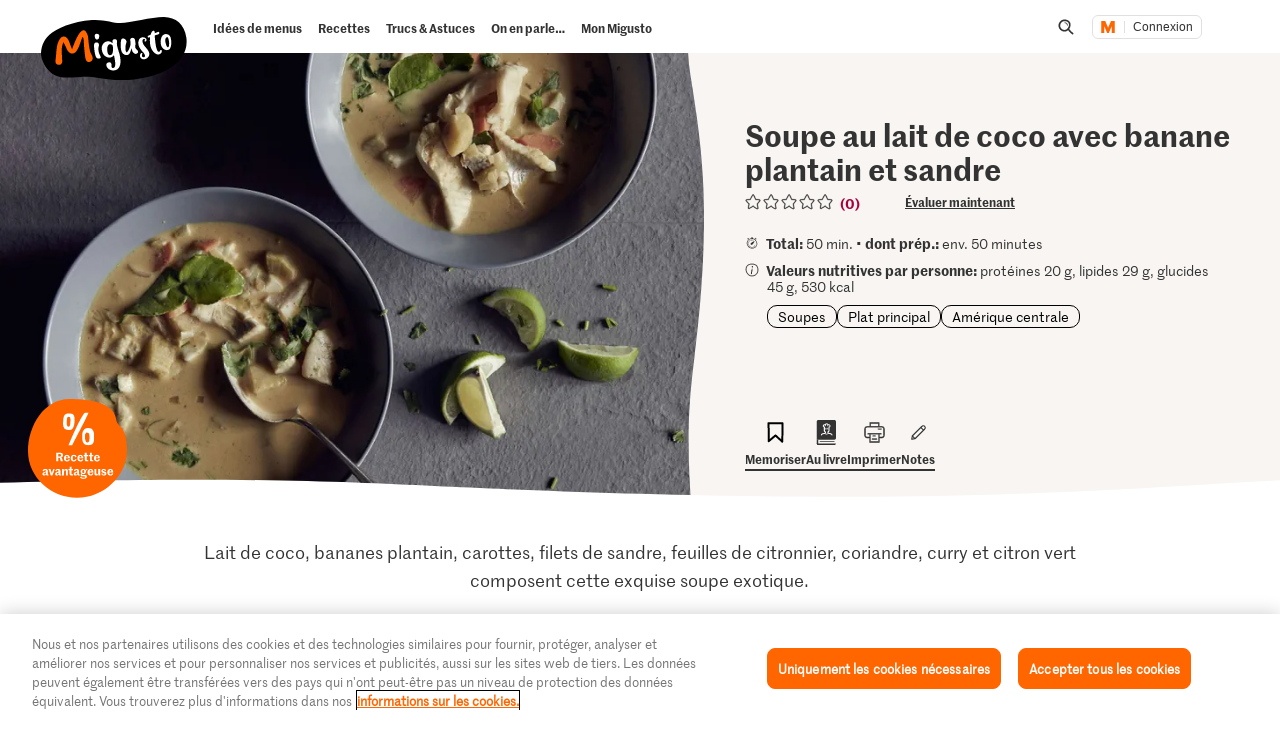

--- FILE ---
content_type: text/html; charset=utf-8
request_url: https://www.google.com/recaptcha/api2/aframe
body_size: 260
content:
<!DOCTYPE HTML><html><head><meta http-equiv="content-type" content="text/html; charset=UTF-8"></head><body><script nonce="IT5Kj0q8334bP2D6tCK9Uw">/** Anti-fraud and anti-abuse applications only. See google.com/recaptcha */ try{var clients={'sodar':'https://pagead2.googlesyndication.com/pagead/sodar?'};window.addEventListener("message",function(a){try{if(a.source===window.parent){var b=JSON.parse(a.data);var c=clients[b['id']];if(c){var d=document.createElement('img');d.src=c+b['params']+'&rc='+(localStorage.getItem("rc::a")?sessionStorage.getItem("rc::b"):"");window.document.body.appendChild(d);sessionStorage.setItem("rc::e",parseInt(sessionStorage.getItem("rc::e")||0)+1);localStorage.setItem("rc::h",'1768980853522');}}}catch(b){}});window.parent.postMessage("_grecaptcha_ready", "*");}catch(b){}</script></body></html>

--- FILE ---
content_type: image/svg+xml;charset=UTF-8
request_url: https://migusto.migros.ch/.resources/migusto/3.3582.0-facbaa65/webresources/assets/dynamic/stage-recipe-discount-badge-desktop-fr.svg
body_size: 2372
content:
<svg xmlns="http://www.w3.org/2000/svg" fill="none" viewBox="0 0 144 144"><g clip-path="url(#a)"><path fill="#F60" d="M71.5 143.8c37.9 0 72.3-31.2 72.3-68.8s-13.9-33.3-15.3-44.3C125.1 3.7 85.4 0 60.4 0 23.8 0 0 38.2 0 76.1s33.6 67.7 71.4 67.7"/><path fill="#fff" fill-rule="evenodd" d="M64.176 67.144 82.051 32.68 88.06 20h-5.236s-1.947.337-9.323 14.899-14.56 32.245-14.56 32.245zm-6.108-22.178q2.602.307 4.276-.219a5.37 5.37 0 0 0 2.727-1.912q1.055-1.386 1.596-3.589l.001-.005c.361-1.468.9-3.654 1.085-5.644.165-1.757.066-3.48-.016-4.906v-.001l-.031-.555c-.082-1.52-.367-2.966-.883-4.035s-1.295-1.818-2.322-2.422c-.659-.387-1.492-.398-2.463-.41-.541-.006-1.125-.014-1.746-.087q-2.549-.3-4.25.222a5.34 5.34 0 0 0-2.754 1.91q-1.053 1.386-1.596 3.588c-.244.994-.354 2.739-.457 4.38-.049.784-.097 1.544-.157 2.188-.147 1.576-.06 2.852.024 4.069q.035.48.06.956c.068 1.251.516 2.123.96 2.988q.144.279.282.56l.06.124c.457.949.486 1.008 1.489 1.59q1.566.91 4.115 1.21m-1.27-6.672q.275 1.874 1.94 2.004 1.668.13 2.171-1.68.503-1.813.737-5.56.21-3.372-.069-5.183-.277-1.81-1.945-1.942c-1.11-.087-2.24.42-2.573 1.587-.333 1.166-.417 1.98-.556 4.229-.029.457-.076.923-.123 1.388-.094.925-.187 1.844-.13 2.672.044.645.215 1.235.357 1.725.085.292.16.549.19.76m30.933 28.85q2.666 0 4.31-.668a5.34 5.34 0 0 0 2.58-2.161q.936-1.494 1.276-3.75c.148-.981.103-2.124.054-3.376a53 53 0 0 1-.053-2.091c0-.714.027-1.384.054-2.02.049-1.176.093-2.234-.055-3.225q-.34-2.288-1.275-3.814l-.104-.169c-.614-1.006-1.44-2.357-2.477-2.818-1.096-.488-3.407-.908-5.16-.76-1.753.15-2.316.272-3.431.76-1.115.487-1.985 1.473-2.609 2.49q-.131.214-.27.43c-.558.884-1.15 1.82-1.346 3.131-.227 1.526-.433 3.566-.433 5.6 0 2.076.206 4.357.433 5.861.227 1.505.993 2.755 1.616 3.75q.936 1.495 2.609 2.162 1.672.668 4.281.668m-3.835-5.748q.474 1.819 2.505 1.819 2.032 0 2.506-1.819t.474-5.515q0-3.328-.474-5.084-.474-1.757-2.505-1.757c-.399 0-.677-.082-.9-.148-.538-.16-.766-.227-1.606 1.155-1.136 1.87-1.135 2.689-1.133 4.694v.287c0 2.175.636 4.526 1.003 5.882q.074.271.13.487" clip-rule="evenodd"/><path fill="#fff" d="M43.879 83.67v-3.599h2.293c1.33 0 1.716.562 1.716 1.773 0 1.16-.386 1.826-1.716 1.826zm0 7.057v-5.214h1.54c.736 0 .998.211 1.208.948.193.65.42 1.598.613 2.423.192.772.368 1.352.595 1.843h3.256v-.316c-.49-.526-.665-.913-1.173-2.598-.332-1.053-1.085-2.475-1.75-2.703l-.018-.106c1.786-.368 2.731-1.474 2.731-3.195 0-2.071-1.103-3.651-4.639-3.651h-5.217v12.57zM56.672 82.863c1.033 0 1.418.702 1.488 2.23h-3.064c.105-1.546.578-2.23 1.576-2.23m4.149 5.073L59 87.234c-.28 1.14-.735 2.019-1.978 2.019-1.4 0-1.891-1.054-1.961-2.897h5.812c0-3.248-1.523-5.126-4.219-5.126-2.853 0-4.429 2.388-4.429 4.828 0 3.09 1.82 4.845 4.64 4.845 2.345 0 3.535-1.317 3.956-2.967M66.657 90.903c2.364 0 3.449-1.3 3.904-3.02l-1.926-.737c-.175 1.123-.612 2.106-1.768 2.106-1.33 0-1.89-1.07-1.89-3.194 0-2.107.612-3.195 1.82-3.195 1.156 0 1.61.825 1.803 1.966l1.926-.737c-.297-1.65-1.435-2.88-3.816-2.88-2.679 0-4.57 1.773-4.57 4.846 0 3.072 1.769 4.845 4.517 4.845M76.23 82.863c1.032 0 1.417.702 1.487 2.23h-3.063c.105-1.546.578-2.23 1.575-2.23m4.148 5.073-1.82-.702c-.28 1.14-.736 2.019-1.979 2.019-1.4 0-1.89-1.054-1.96-2.897h5.812c0-3.248-1.523-5.126-4.22-5.126-2.853 0-4.428 2.388-4.428 4.828 0 3.09 1.82 4.845 4.639 4.845 2.346 0 3.536-1.317 3.956-2.967M85.83 90.727h1.716V88.92h-.823c-.35 0-.63-.018-.858-.123-.403-.175-.473-.527-.473-1.246V83.16h2.031v-1.755h-2.03V78h-2.697v3.406h-1.488v1.755h1.47v4.652c0 1.72.316 2.317 1.261 2.668.403.176 1.033.246 1.89.246M93.164 90.727h1.716V88.92h-.823c-.35 0-.63-.018-.858-.123-.403-.175-.472-.527-.472-1.246V83.16h2.03v-1.755h-2.03V78H90.03v3.406h-1.487v1.755h1.47v4.652c0 1.72.315 2.317 1.26 2.668.403.176 1.033.246 1.891.246M100.386 82.863c1.033 0 1.418.702 1.488 2.23H98.81c.105-1.546.578-2.23 1.576-2.23m4.149 5.073-1.821-.702c-.28 1.14-.735 2.019-1.978 2.019-1.4 0-1.89-1.054-1.96-2.897h5.812c0-3.248-1.524-5.126-4.219-5.126-2.854 0-4.43 2.388-4.43 4.828 0 3.09 1.821 4.845 4.64 4.845 2.345 0 3.536-1.317 3.956-2.967M23.573 111.383c1.366 0 2.189-.667 2.661-1.738h.14c.106 1.194.893 1.738 2.154 1.738.455 0 1.155-.123 1.418-.263v-1.211c-.35 0-.648-.036-.84-.176-.246-.158-.368-.439-.368-.948v-4.143c0-1.984-1.278-2.931-3.659-2.931-1.908 0-3.519.86-3.799 3.072l2.066.263c.175-1.141.578-1.738 1.523-1.738.823 0 1.173.456 1.173 1.352v.667c-.648.246-1.576.579-2.469.93-1.19.474-2.573 1.036-2.573 2.756 0 1.422.963 2.37 2.573 2.37m1.05-1.545c-.7 0-1.05-.439-1.05-1.123 0-.843.508-1.176 1.086-1.44.648-.281 1.015-.439 1.383-.561v1.386c0 1.001-.473 1.738-1.418 1.738M33.217 111.243h2.294l3.396-9.357h-2.294l-1.908 6.056h-.07l-1.838-6.056h-2.871zM41.969 111.383c1.365 0 2.188-.667 2.66-1.738h.14c.106 1.194.894 1.738 2.154 1.738.455 0 1.155-.123 1.418-.263v-1.211c-.35 0-.648-.036-.84-.176-.245-.158-.368-.439-.368-.948v-4.143c0-1.984-1.278-2.931-3.659-2.931-1.908 0-3.518.86-3.799 3.072l2.066.263c.175-1.141.578-1.738 1.523-1.738.823 0 1.173.456 1.173 1.352v.667c-.648.246-1.575.579-2.468.93-1.19.474-2.574 1.036-2.574 2.756 0 1.422.963 2.37 2.574 2.37m1.05-1.545c-.7 0-1.05-.439-1.05-1.123 0-.843.507-1.176 1.085-1.44.648-.281 1.015-.439 1.383-.561v1.386c0 1.001-.473 1.738-1.418 1.738M49.609 111.208h2.695v-4.74c0-1.808.806-2.862 1.839-2.862.805 0 1.085.404 1.085 1.405v6.197h2.696v-6.829c0-1.492-.63-2.668-2.538-2.668-1.156 0-2.539.667-3.134 2.44h-.035l-.175-2.265h-2.433zM63.682 111.208h1.716v-1.809h-.823c-.35 0-.63-.017-.858-.122-.402-.176-.473-.527-.473-1.247v-4.388h2.031v-1.756h-2.03V98.48h-2.697v3.406H59.06v1.756h1.471v4.652c0 1.72.315 2.317 1.26 2.668.403.175 1.033.246 1.891.246M69.066 111.383c1.365 0 2.188-.667 2.66-1.738h.14c.106 1.194.894 1.738 2.154 1.738.455 0 1.156-.123 1.418-.263v-1.211c-.35 0-.648-.036-.84-.176-.245-.158-.368-.439-.368-.948v-4.143c0-1.984-1.278-2.931-3.659-2.931-1.908 0-3.518.86-3.799 3.072l2.066.263c.175-1.141.578-1.738 1.523-1.738.823 0 1.173.456 1.173 1.352v.667c-.648.246-1.575.579-2.468.93-1.19.474-2.574 1.036-2.574 2.756 0 1.422.963 2.37 2.574 2.37m1.05-1.545c-.7 0-1.05-.439-1.05-1.123 0-.843.507-1.176 1.085-1.44.648-.281 1.016-.439 1.383-.561v1.386c0 1.001-.473 1.738-1.418 1.738M80.417 107.784c-.875 0-1.453-.632-1.453-2.282 0-1.632.578-2.247 1.453-2.247.858 0 1.453.615 1.453 2.247 0 1.65-.595 2.282-1.453 2.282m.087 8.216c3.432 0 5.165-1.176 5.165-3.107 0-1.492-.858-2.44-2.854-2.44h-3.483c-.578 0-.893-.228-.893-.702 0-.352.21-.58.42-.703.473.176.998.281 1.558.281 2.486 0 3.921-1.545 3.921-3.879 0-1.335.298-1.861 1.103-1.861.28 0 .543.105.648.158l.105-1.773c-.228-.176-.473-.263-.91-.263-.525 0-1.453.333-1.453 1.843l-.105.017c-.613-1.123-1.68-1.86-3.309-1.86-2.38 0-3.921 1.527-3.921 3.791 0 1.352.542 2.423 1.488 3.072v.088c-.806.263-1.523.86-1.523 1.808 0 1.475 1.085 2.002 2.38 2.002h3.047c.98 0 1.33.28 1.33.93 0 .649-.508 1.281-2.714 1.281-1.768 0-2.485-.684-2.73-1.544l-2.101.245c.315 1.896 2.31 2.616 4.831 2.616M91.009 103.343c1.033 0 1.418.702 1.488 2.23h-3.064c.105-1.545.578-2.23 1.576-2.23m4.149 5.073-1.82-.702c-.28 1.141-.736 2.019-1.979 2.019-1.4 0-1.89-1.053-1.96-2.897h5.811c0-3.247-1.523-5.125-4.219-5.125-2.853 0-4.429 2.387-4.429 4.827 0 3.09 1.82 4.845 4.64 4.845 2.345 0 3.536-1.316 3.956-2.967M99.437 111.383c1.207 0 2.345-.649 2.906-2.335h.052l.245 2.16h2.363v-9.322h-2.695v4.582c0 1.931-.718 3.019-1.699 3.019-.805 0-1.155-.404-1.155-1.404v-6.197h-2.696v6.829c0 1.492.735 2.668 2.678 2.668M110.431 111.383c2.276 0 3.641-1.053 3.641-2.861 0-2.019-1.313-2.44-3.046-3.09-1.453-.544-1.925-.702-1.925-1.387 0-.579.437-.895 1.102-.895.806 0 1.383.386 1.523 1.633l1.856-.352c-.192-1.562-1.12-2.72-3.396-2.72-2.031 0-3.379 1.176-3.379 2.791 0 1.843 1.138 2.545 2.626 3.072 1.698.597 2.206.72 2.206 1.439 0 .615-.543.948-1.348.948-.963 0-1.786-.456-1.891-1.843l-1.768.527c.193 1.615 1.523 2.738 3.799 2.738M119.798 103.343c1.033 0 1.419.702 1.489 2.23h-3.064c.105-1.545.578-2.23 1.575-2.23m4.149 5.073-1.82-.702c-.28 1.141-.735 2.019-1.978 2.019-1.401 0-1.891-1.053-1.961-2.897H124c0-3.247-1.523-5.125-4.219-5.125-2.854 0-4.429 2.387-4.429 4.827 0 3.09 1.821 4.845 4.639 4.845 2.346 0 3.536-1.316 3.956-2.967"/></g><defs><clipPath id="a"><path fill="#fff" d="M0 0h144v144H0z"/></clipPath></defs></svg>

--- FILE ---
content_type: text/javascript
request_url: https://cdn.migros.ch/msrc/20251118072623/4316.js
body_size: 7506
content:
"use strict";(globalThis.webpackChunk_migros_msrc_cdn_build=globalThis.webpackChunk_migros_msrc_cdn_build||[]).push([[4316],{1674:(e,t,n)=>{n.d(t,{r:()=>o});var r=n(69407),i=n(14041),a=n(93914);const l={mgb:(e,t)=>i.createElement("svg",{xmlns:"http://www.w3.org/2000/svg",className:e,width:t||a.p,height:t||a.p,viewBox:"0 0 12 12"},i.createElement("path",{fill:"currentColor",fillRule:"nonzero",d:"M6.009 10L0 4.13 1.153 3l4.85 4.744L10.853 3 12 4.13z"})),fitnesspark:(e,t)=>i.createElement("svg",{xmlns:"http://www.w3.org/2000/svg",viewBox:"0 0 27.92 17.57",className:e,width:t||a.p,height:t||a.p},i.createElement("polygon",{fill:"currentColor",points:"14.71 15.29 2.9 2.68 7.01 2.69 14.71 10.9 22.41 2.68 26.52 2.68 14.71 15.29"}))},o=e=>i.createElement(a.z,(0,r.A)({},e,{variants:l}))},32081:(e,t,n)=>{n.d(t,{i:()=>c});var r=n(69498),i=n(88255),a=n(35819),l=n(1674),o=n(14041),s=n(13751);const c=({children:e,expandTeaser:t,collapsible:n=!1,onToggle:r})=>{const[i,a]=(0,o.useState)(!n);return o.createElement(o.Fragment,null,n&&o.createElement(o.Fragment,null,o.createElement(d,{onClick:()=>{const e=!i;a(e),r&&r(e)}},o.createElement(o.Fragment,null,o.createElement(u,null,t),o.createElement(m,{isOpened:i},o.createElement(l.r,{size:"20px"}))))),o.createElement(p,{"aria-expanded":i},o.createElement(s.Collapse,{isOpened:i},e)))},d=(0,a.I4)(r.N)`
  display: flex;
  justify-content: space-between;
  position: relative;
  margin-bottom: ${({theme:{spacings:e}})=>e.small};
  width: 100%;
  background: none;
  border: none;
`,m=a.I4.div.withConfig({shouldForwardProp:i.A})`
  border: 0;
  padding: 0;
  position: absolute;
  right: ${({theme:{spacings:e}})=>e.xsmall};
  top: 0;
  height: 20px;
  width: 20px;
  background: none;
  color: ${({theme:{colors:e}})=>e.brand.primary[100]};
  ${({isOpened:e})=>e?"transform: rotate(-180deg);":""}
  transition: all 0.2s linear;
`,u=a.I4.div`
  font-family: ${({theme:{fonts:e}})=>e.families.text};
  line-height: ${({theme:{lineHeight:e}})=>e.normal};
  font-weight: ${({theme:{fonts:e}})=>e.weights.semiBold};
  font-size: ${({theme:{fonts:e}})=>e.sizes.text.medium};
  margin: 0 0 ${({theme:{spacings:e}})=>e.small} 0;
`,p=a.I4.span`
  .ReactCollapse--collapse {
    transition: height 0.2s;
  }
`},44754:(e,t,n)=>{n.d(t,{u:()=>m});var r=n(25810),i=n(13747),a=n(14041),l=n(357),o=n(82500),s=n(92841);function c(e,t){var n=Object.keys(e);if(Object.getOwnPropertySymbols){var r=Object.getOwnPropertySymbols(e);t&&(r=r.filter(function(t){return Object.getOwnPropertyDescriptor(e,t).enumerable})),n.push.apply(n,r)}return n}function d(e){for(var t=1;t<arguments.length;t++){var n=null!=arguments[t]?arguments[t]:{};t%2?c(Object(n),!0).forEach(function(t){(0,r.A)(e,t,n[t])}):Object.getOwnPropertyDescriptors?Object.defineProperties(e,Object.getOwnPropertyDescriptors(n)):c(Object(n)).forEach(function(t){Object.defineProperty(e,t,Object.getOwnPropertyDescriptor(n,t))})}return e}const m=e=>{const[t]=(0,i.n_)(u,{client:e}),[n]=(0,i.n_)(p,{client:e}),r=(0,s.u)(e),[l]=(0,o.s)();return(0,a.useCallback)(async({action:i,data:a,images:o,id:s})=>{var c;const{ids:m,error:u}=await r(o);if(Object.keys(a).forEach(e=>{a[e]=d(d({},a[e]),{},{mediaIds:m})}),u)throw Error(l.t("compositions.question-form.general-error"));let p,g;if("create"===i){var h;const{data:n,error:r}=await t({variables:d({},a),client:e});p=null==n?void 0:n.createReaction,g=null==r||null===(h=r.graphQLErrors)||void 0===h?void 0:h[0]}if("update"===i){var E;const{data:t,error:r}=await n({variables:d(d({},a),{},{id:s}),client:e});p=null==t?void 0:t.updateReaction,g=null==r||null===(E=r.graphQLErrors)||void 0===E?void 0:E[0]}if(null===(c=p)||void 0===c||!c.id||!p.type||g)throw Error(l.t("compositions.question-form.general-error"));return p},[l,e])},u=l.J`
  mutation CreateReaction(
    $question: CreateQuestionInput
    $discussion: CreateDiscussionInput
    $answer: CreateAnswerInput
    $comment: CreateCommentInput
    $review: CreateReviewInput
  ) {
    createReaction(
      data: { Question: $question, Discussion: $discussion, Answer: $answer, Comment: $comment, Review: $review }
    ) {
      id
      type
      parentReactionId
    }
  }
`,p=l.J`
  mutation UpdateReaction(
    $question: UpdateQuestionInput
    $discussion: UpdateDiscussionInput
    $answer: UpdateAnswerInput
    $comment: UpdateCommentInput
    $review: UpdateReviewInput
    $id: ID!
  ) {
    updateReaction(
      where: { id: $id }
      data: { Question: $question, Discussion: $discussion, Answer: $answer, Comment: $comment, Review: $review }
    ) {
      id
      type
      parentReactionId
    }
  }
`},45719:(e,t,n)=>{n.d(t,{B:()=>_e,u:()=>ve});var r=n(83378),i=n(48958),a=n(82237),l=n(35819),o=n(14041),s=n(90789),c=n.n(s),d=n(69498),m=n(58382),u=n(32390),p=n(33461),g=n(1887),h=n(37398),E=n(88255),f=n(82412),y=n(5750),T=n.n(y),w=n(51286),$=n(91196),v=n(68110),_=n(55346),R=n(69955),b=n(37205),A=n(83910),I=n(35762),N=n(90542),C=n(87570),M=n(94262),x=n(90916),k=n(29365),O=n(36365),F=n(47903),G=n(43135),S=n(40059),U=n(35584),L=n(40258),P=n(50020),D=n(98144),B=n(42490),j=n(82500),K=n(56898),W=n(96705),z=n(60790),H=n(12904),J=n(85286),V=n(22058),q=n(86039),Q=n(92759);const Z=({reaction:e,anchorLinkBase:t,showTargetMentions:n=!1})=>{const{created:r,updated:i,id:a,content:l,targetMentions:s,userMentions:c,translatedContent:d,likes:m,type:E,user:f,language:y,images:$,url:b}=e,[A,N]=(0,o.useState)(!1),{decorationTopSpacing:C}=(0,D.Z)(),F=(0,o.useRef)(null),G=(0,B.OO)(),[U]=(0,j.s)(),W=(0,K.y)(),V=(0,L.xA)(W),q=V&&(0,L.EV)(W,f),{loginPrompt:Q}=(0,o.useContext)(R.o),[Z,Y]=(0,o.useState)(!1),[X,ee]=(0,o.useState)(!1),de=V||Q;return A?o.createElement("div",{id:`${t}-${a}`},o.createElement(w.v,{existingReaction:e,cancelEditing:()=>N(!1),existingImages:$,withImageUpload:!0})):o.createElement(o.Fragment,null,o.createElement(te,{id:`${t}-${a}`,scrollToHighlight:a===(0,S.k6)(t)},o.createElement(J.n,{$sizes:"tabletAndUp"},o.createElement(oe,{width:"14",height:"16",viewBox:"0 0 14 16",fill:"none",xmlns:"http://www.w3.org/2000/svg"},o.createElement("path",{d:"M2.82843 0H14V16L1.41421 3.41421C0.154284 2.15428 1.04662 0 2.82843 0Z",fill:"currentColor"}))),o.createElement(re,null,o.createElement(ne,{decorationTopSpacing:C},o.createElement(I.e,{user:f})),o.createElement(k.B,{user:f,created:r,updated:i})),o.createElement(ie,null,o.createElement(O.A,{reaction:{language:y,content:l,translatedContent:d,targetMentions:n&&s,userMentions:c,images:e.images}}),o.createElement(M.M,{hide:!0},o.createElement(ae,null,o.createElement(ce,{likes:m,parentId:a,parentType:E}),q&&o.createElement(o.Fragment,null,o.createElement(le,null),o.createElement(se,{icon:o.createElement(u.x,null),onClick:()=>N(!0),highlight:!0,textEllipsis:!0},U.t("components.child-content-reaction.edit"))),o.createElement(le,{grow:!0}),o.createElement(x.lL,{showMoreActions:Z,changeVisibility:Y},b&&o.createElement(T(),{text:b},o.createElement(x.An,{disabled:!de,name:"copy-link-button",isMore:!0,role:"button",title:U.t("components.child-content-reaction.copy-link"),onClick:()=>Y(!1),"aria-label":U.t("components.child-content-reaction.copy-link")},o.createElement(p.b,null),o.createElement(z.xF,null,U.t("components.child-content-reaction.copy-link")))),q?o.createElement(x.An,{disabled:!de,isMore:!0,role:"button",onClick:()=>{Y(!1),ee(!0)}},o.createElement(g.x,null),o.createElement(z.xF,null,U.t("components.child-content-reaction.delete"))):o.createElement(x.An,{disabled:!de,isMore:!0,role:"button",onClick:()=>{var e,t;if(!V&&Q)return Q();G({type:H.o.FLAG,parentId:a}),!(0,P.J)(F.current)&&(null===(e=F.current)||void 0===e||e.scrollIntoView({block:"end",inline:"nearest",behavior:"smooth"})),null===(t=F.current)||void 0===t||t.focus()}},o.createElement(h.l,null),o.createElement(z.xF,null," ",U.t("components.child-content-reaction.flag"))))),o.createElement(v.w,{id:a,showDeleteModal:X,closeModal:()=>ee(!1)})))),o.createElement(_.y,{parentId:a,ref:F}))},Y=l.AH`
  border-top: none;
`,X=l.AH`
  border-top: 1px solid ${({theme:{colors:e}})=>e.tints.gray[40]};
  &:first-child {
    margin-top: ${({theme:{spacings:e}})=>e.small};
  }
`,ee=l.AH`
  position: relative;
  width: auto;
  background-color: ${({theme:{colors:e}})=>e.tints.gray[10]};
  border-radius: ${({theme:{borderRadiuses:e}})=>e.medium};
  padding: ${({theme:{spacings:e}})=>e.small};
  margin: ${({theme:{spacings:e}})=>e.small} 0;
  &:last-child {
    margin-top: ${({theme:{spacings:e}})=>e.small};
    margin-bottom: 0;
  }
`,te=l.I4.article.withConfig({shouldForwardProp:E.A})`
  width: 100%;
  padding: ${({theme:{spacings:e}})=>`${e.medium} 0`};

  ${({theme:{themeId:e}})=>(0,q.N)(e)?Y:(0,G.p)(e)?ee:X}
  ${({theme:{colors:e,themeId:t},scrollToHighlight:n})=>n?(0,V.L)((0,G.p)(t)?e.tints.gray[10]:e.tints.white[100]):""}
`,ne=l.I4.div.withConfig({shouldForwardProp:E.A})`
  margin-top: ${({decorationTopSpacing:e})=>e};
  width: 48px;
  height: 48px;
  margin-right: ${({theme:{spacings:e}})=>e.medium};
  flex-shrink: 0;

  ${f.$_.mobile`
    width: 24px;
    height: 24px;
    margin-right: ${({theme:{spacings:e}})=>e.small};
  `}
`,re=l.I4.div`
  display: flex;
  align-items: center;
`,ie=l.I4.div`
  flex-grow: 1;
  display: flex;
  flex-direction: column;
`,ae=l.I4.div`
  display: flex;
  margin-top: ${({theme:{spacings:e}})=>e.medium};
`,le=l.I4.div.withConfig({shouldForwardProp:E.A})`
  margin-left: ${({theme:{spacings:e}})=>e.small};
  ${({grow:e})=>e?"flex-grow: 1":""}
`,oe=l.I4.svg`
  display: ${({theme:{themeId:e}})=>(0,G.p)(e)?"block":"none"};
  color: ${({theme:{colors:e}})=>e.tints.gray[10]};
  position: absolute;
  width: 16px;
  height: 16px;
  top: 15px;
  left: -15px;
`,se=(0,l.I4)(A.r)`
  ${({theme:{colors:e,themeId:t},highlight:n})=>(0,G.p)(t)&&!n?l.AH`
          background: ${e.tints.white[100]};
        `:""}
`,ce=(0,l.I4)(Q.c)`
  ${({theme:{colors:e,themeId:t}})=>(0,G.p)(t)?l.AH`
          background: ${e.tints.white[100]};
        `:""}
`,de=({reaction:e,anchorLinkBase:t,showTargetMentions:n=!1})=>{var r;const{id:i,updated:a,created:l,content:s,translatedContent:c,children:E,targetMentions:f,userMentions:y,likes:C,url:G,user:J,language:V,images:q,type:Y}=e,{target:X,reactionKeys:ee,childReactionKeys:te}=(0,o.useContext)(b.i),[ne,re]=(0,o.useState)(!1),ie=(0,o.useRef)(null),ae=(0,o.useRef)(null),[le,oe]=(0,o.useState)(E.length>0?{parentId:i,type:te.type}:null),{decorationTopSpacing:se}=(0,D.Z)(),[ce]=(0,j.s)(),de=(0,K.y)(),me=(0,L.xA)(de),{loginPrompt:ge}=(0,o.useContext)(R.o),he=me||!!ge,Ee=me&&(0,L.EV)(de,J),[we,$e]=(0,o.useState)(!1),[ve,_e]=(0,o.useState)(!1),Re=(0,W.n)(()=>{var e;(0,U.u4)({event:`migipedia_${ee.lowerCase}`,action:`${ee.lowerCase}_view`,target_identifier:X.identifier,target_name:null!==(e=X.name)&&void 0!==e?e:"",target_type:X.type,user_logged_in:!(null==de||!de.identifier)})});return(0,o.useEffect)(()=>{var e,t,n,r;E.length>0||((null==le?void 0:le.type)===te.type&&(!(0,P.J)(ie.current)&&(null===(e=ie.current)||void 0===e||e.scrollIntoView({block:"end",inline:"nearest",behavior:"smooth"})),null===(t=ie.current)||void 0===t||t.focus()),(null==le?void 0:le.type)===H.o.FLAG&&(!(0,P.J)(ae.current)&&(null===(n=ae.current)||void 0===n||n.scrollIntoView({block:"end",inline:"nearest",behavior:"smooth"})),null===(r=ae.current)||void 0===r||r.focus()))},[ie.current,ae.current,le]),o.createElement(B.cl.Provider,{value:{form:le,setForm:oe}},o.createElement(N.x,{ref:Re,"data-type":ee.lowerCase,id:`${t}-${i}`,scrollToHighlight:i===(0,S.k6)(t)},ne?o.createElement($.J,{cancelEditing:()=>re(!1),existingReaction:e}):o.createElement(o.Fragment,null,o.createElement(ue,{decorationTopSpacing:se},o.createElement(pe,null,o.createElement(I.e,{user:J})),o.createElement(k.B,{user:J,created:l,updated:a})),o.createElement(O.A,{title:!0,reaction:{type:Y,content:s,translatedContent:c,language:V,targetMentions:n&&f,userMentions:y,images:q}}),X.identifier!==e.target.identifier&&o.createElement(z.Se,null,ce.t(`components.${ee.lowerCase}.product-variant`)," ",o.createElement(d.N,{href:G||""},null===(r=(0,F.V)(e.target,"Product").attributes)||void 0===r?void 0:r.map(({value:e})=>e).join(", "))),o.createElement(M.M,{hide:!0},o.createElement(fe,null,o.createElement(Q.c,{likes:C,parentId:i,parentType:ee.type}),o.createElement(ye,null),o.createElement(A.r,{icon:o.createElement(m.Q,null),disabled:!he,onClick:()=>{var e,t;if(!me&&ge)return ge();oe({parentId:i,type:te.type}),!(0,P.J)(ie.current)&&(null===(e=ie.current)||void 0===e||e.scrollIntoView({block:"end",inline:"nearest",behavior:"smooth"})),null===(t=ie.current)||void 0===t||t.focus()},textEllipsis:!0},ce.t(`components.${ee.lowerCase}.add-${te.lowerCase}`)),Ee&&o.createElement(o.Fragment,null,o.createElement(ye,null),o.createElement(A.r,{icon:o.createElement(u.x,null),onClick:()=>re(!0),highlight:!0,textEllipsis:!0},ce.t(`components.${ee.lowerCase}.edit`))),o.createElement(ye,{grow:!0}),o.createElement(x.lL,{showMoreActions:we,changeVisibility:$e},G&&o.createElement(T(),{text:G},o.createElement(x.An,{disabled:!he,name:"copy-link-button",isMore:!0,role:"button",title:ce.t("components.reaction.copy-link"),onClick:()=>$e(!1),"aria-label":ce.t("components.reaction.copy-link")},o.createElement(p.b,null),o.createElement(z.xF,null,ce.t("components.reaction.copy-link")))),Ee?o.createElement(x.An,{disabled:!he,isMore:!0,role:"button",onClick:()=>{$e(!1),_e(!0)}},o.createElement(g.x,null),o.createElement(z.xF,null,ce.t("components.reaction.delete"))):o.createElement(x.An,{disabled:!he,isMore:!0,role:"button",onClick:()=>{var e,t;if(!me&&ge)return ge();$e(!1),oe({parentId:i,type:H.o.FLAG}),!(0,P.J)(ae.current)&&(null===(e=ae.current)||void 0===e||e.scrollIntoView({block:"end",inline:"nearest",behavior:"smooth"})),null===(t=ae.current)||void 0===t||t.focus()}},o.createElement(h.l,null),o.createElement(z.xF,null,ce.t(`components.${ee.lowerCase}.flag`))))),o.createElement(v.w,{id:i,showDeleteModal:ve,closeModal:()=>_e(!1)}))),o.createElement(Te,{hasChild:E.length>0||(null==le?void 0:le.type)===H.o.FLAG||(null==le?void 0:le.type)===te.type},o.createElement(_.y,{parentId:i,ref:ae}),(0,F.V)(E,"Comment").map(e=>o.createElement(Z,{key:e.id,reaction:e,anchorLinkBase:t,showTargetMentions:n})),(null==le?void 0:le.type)===te.type&&o.createElement(w.v,{ref:ie,parentId:i,cancelEditing:()=>oe(null),withImageUpload:!0}))))},me=()=>o.createElement(N.x,null,o.createElement(ue,null,o.createElement(pe,null,o.createElement(C._,{type:"circle",height:"100%"})),o.createElement(ge,null,o.createElement(C._,{height:"1.5rem"}))),o.createElement(C._,{height:"2rem"}),o.createElement(C._,{lines:4}),o.createElement(fe,null,o.createElement(C._,{type:"action-button"}),o.createElement(ye,null),o.createElement(C._,{type:"action-button"}))),ue=l.I4.div.withConfig({shouldForwardProp:E.A})`
  margin-top: ${({decorationTopSpacing:e})=>e};
  margin-bottom: ${({theme:{spacings:e}})=>e.small};
  display: flex;
  align-items: center;
`,pe=l.I4.div`
  width: 48px;
  height: 48px;
  flex-shrink: 0;
  margin-right: ${({theme:{spacings:e}})=>e.medium};
`,ge=l.I4.div`
  display: flex;
  flex-grow: 1;
  max-width: 180px;
`,he=l.AH`
  margin-left: ${({theme:{spacings:e}})=>e.small};
  ${f.$_.mobile`
    margin-left: 0;
  `}
`,Ee=l.AH`
  margin-left: 32px;
`,fe=l.I4.div`
  margin-top: ${({theme:{spacings:e}})=>e.medium};
  display: flex;
`,ye=l.I4.div.withConfig({shouldForwardProp:E.A})`
  margin-left: ${({theme:{spacings:e}})=>e.small};
  ${({grow:e})=>e?"flex-grow: 1":""}
`,Te=l.I4.div.withConfig({shouldForwardProp:E.A})`
  margin-top: ${({theme:{spacings:e,themeId:t},hasChild:n})=>(0,G.p)(t)&&n?e.large:"0"};
  ${({theme:{themeId:e},hasChild:t})=>(0,G.p)(e)?t?he:null:Ee}
`;var we=n(65058),$e=n(53375);const ve=({scrollToReactionId:e,initialLimit:t=2,showTargetMentions:n})=>{const[l]=(0,j.s)(),s=(0,K.y)(),{anchorLinkBase:d,reactions:m,target:u,totalCount:p,refetch:g,loading:h,error:E,reactionKeys:f}=(0,o.useContext)(b.i),[y,T]=(0,o.useState)(!1),w=(0,$e.p)({scrollToReactionId:e,targetType:u.type,rootTargetIdentifier:u.rootTarget.identifier,anchorLinkBase:d,reactionType:f.type});(0,o.useEffect)(()=>{w&&w>t&&g({variables:{first:w,skip:0,targetWhere:{type:[u.type],identifier:[u.rootTarget.identifier]},language:l.language,reactionWhere:{type:[f.type],deleted:null}}})},[w]);const $=p>m.length,v=async()=>{g(E?void 0:{variables:{first:10,skip:m.length,targetWhere:{type:[u.type],identifier:[u.rootTarget.identifier]},language:l.language,reactionWhere:{type:[f.type],deleted:null}}});const e=y?10:w&&w>t?w:t;r.e.publish(i.l[`CommunityLoadMore${f.pascalCase}`],{limit:e,offset:m.length-e})};return o.createElement(o.Fragment,null,o.createElement(c(),{loadMore:v,hasMore:$&&y&&!h&&!E,initialLoad:!1},m.map(e=>o.createElement(Re,{key:e.id,"data-testid":f.lowerCase},o.createElement(de,{reaction:e,anchorLinkBase:d,showTargetMentions:n})))),h&&Array.from({length:2},(e,t)=>o.createElement(Re,{key:t},o.createElement(me,null))),o.createElement(be,{"data-type":`${f.lowerCase}-list-footer`},!y&&!h&&$&&o.createElement(a.$,{onClick:()=>{var e,t;(0,U.u4)({event:`migipedia_${f.lowerCase}`,action:`show_all_${f.lowerCase}s`,target_identifier:null!==(e=null==u?void 0:u.identifier)&&void 0!==e?e:"",target_name:null!==(t=null==u?void 0:u.name)&&void 0!==t?t:"",target_type:null==u?void 0:u.type,user_logged_in:!(null==s||!s.identifier)}),T(!0),!h&&v()}},l.t(`compositions.${f.lowerCase}.load-more`,{count:p})),0===m.length&&!h&&!E&&o.createElement(Ae,null,l.t(`compositions.${f.lowerCase}.no-reaction-yet`))))},_e=()=>{const[e]=(0,j.s)(),{error:t,loading:n,reactionKeys:r}=(0,o.useContext)(b.i);return o.createElement(be,{"data-type":`${r.lowerCase}-list-footer`},!!t&&!n&&o.createElement(we.K,{message:e.t(`compositions.${r.lowerCase}.load-error`)}))},Re=l.I4.div`
  margin-bottom: ${({theme:{spacings:e}})=>e.small};
`,be=l.I4.div`
  margin-top: ${({theme:{spacings:e}})=>e.large};
`,Ae=l.I4.p`
  color: ${({theme:{colors:e}})=>e.brand.text[100]};
`},53375:(e,t,n)=>{n.d(t,{p:()=>c});var r=n(13747),i=n(14041),a=n(69955);const l=n(357).J`
  query GetReactionsIdsByRootTarget(
    $rootTargetIdentifier: String!
    $targetType: TargetType!
    $reactionType: ReactionType!
    $childReactionTypes: [ReactionType!]!
  ) {
    reactions(
      where: {
        type: [$reactionType]
        rootTarget: { identifier: [$rootTargetIdentifier], type: [$targetType], deleted: null }
      }
      orderBy: [{ updated: DESC }]
    ) {
      id
      reactions(where: { type: $childReactionTypes, deleted: null }) {
        id
      }
    }
  }
`;var o=n(40059),s=n(12904);const c=({scrollToReactionId:e,targetType:t,rootTargetIdentifier:n,anchorLinkBase:c,reactionType:d})=>{const m={rootTargetIdentifier:n,targetType:t,reactionType:d,childReactionTypes:[s.o.ANSWER,s.o.COMMENT,s.o.REPLY]},[u,{data:p}]=(0,r.W3)(l,{variables:m});(0,i.useEffect)(()=>{e&&u()},[e]);const{scrollToElement:g}=(0,i.useContext)(a.o),[h,E]=(0,i.useState)(!1);return(0,i.useEffect)(()=>{!h&&e&&E((0,o.AR)(e,c,g))}),e&&p?((e,t)=>{const n=t.findIndex(t=>t.id===e||t.reactions.some(({id:t})=>t===e));return-1===n?null:n+1})(e,p.reactions):null}},60542:(e,t,n)=>{n.d(t,{e:()=>l});var r=n(35819),i=n(14041),a=n(87570);const l=({withTitle:e})=>i.createElement(i.Fragment,null,e&&i.createElement(o,null,i.createElement(a._,{height:"30px"})),i.createElement(o,null,i.createElement(a._,{height:"100px"})),i.createElement(o,null,i.createElement(a._,{type:"action-button"}))),o=r.I4.div`
  padding: 0 0 20px 0;
`},74155:(e,t,n)=>{n.d(t,{K:()=>m});var r=n(357),i=n(7104),a=n(3553),l=n(94037),o=n(87644),s=n(6530);const c=r.J`
  fragment CONTENT_REACTION_FRAGMENT on Reaction {
    id
    type
    created
    updated
    language
    url

    target {
      ...TARGET_FRAGMENT
    }

    rootTarget {
      identifier
    }

    source {
      identifier
    }

    images(where: { deleted: null }) {
      id
      image {
        stack
      }
    }

    user {
      ...USER_FRAGMENT
    }

    ... on ReactionWithContent {
      ...TRANSLATED_CONTENT_FRAGMENT
    }

    ... on Question {
      children: answers(where: { deleted: null }, orderBy: { created: ASC }) {
        id
        type
        created
        updated
        url
        ...TRANSLATED_CONTENT_FRAGMENT
        language

        target {
          ...TARGET_FRAGMENT
        }

        source {
          identifier
        }

        images(where: { deleted: null }) {
          id
          image {
            stack
          }
        }

        user {
          ...USER_FRAGMENT
        }

        likes(where: { deleted: null }) {
          ...LIKE_FRAGMENT
        }
        targetMentions: mentions(where: { type: [TARGET_MENTION] }, orderBy: { offset: ASC }) {
          ...TARGET_MENTION_FRAGMENT
        }
        userMentions: mentions(where: { type: [USER_MENTION], deleted: null }) {
          ...USER_MENTION_FRAGMENT
        }
      }

      likes(where: { deleted: null }) {
        ...LIKE_FRAGMENT
      }
      targetMentions: mentions(where: { type: [TARGET_MENTION] }, orderBy: { offset: ASC }) {
        ...TARGET_MENTION_FRAGMENT
      }
      userMentions: mentions(where: { type: [USER_MENTION], deleted: null }) {
        ...USER_MENTION_FRAGMENT
      }
    }

    ... on Discussion {
      children: comments(where: { deleted: null }, orderBy: { created: ASC }) {
        id
        type
        created
        updated
        url
        ...TRANSLATED_CONTENT_FRAGMENT
        language
        images(where: { deleted: null }) {
          id
          image {
            stack
          }
        }

        source {
          identifier
        }

        target {
          ...TARGET_FRAGMENT
        }

        user {
          ...USER_FRAGMENT
        }

        likes(where: { deleted: null }) {
          ...LIKE_FRAGMENT
        }
        targetMentions: mentions(where: { type: [TARGET_MENTION] }, orderBy: { offset: ASC }) {
          ...TARGET_MENTION_FRAGMENT
        }
        userMentions: mentions(where: { type: [USER_MENTION], deleted: null }) {
          ...USER_MENTION_FRAGMENT
        }
      }

      likes(where: { deleted: null }) {
        ...LIKE_FRAGMENT
      }
      targetMentions: mentions(where: { type: [TARGET_MENTION] }, orderBy: { offset: ASC }) {
        ...TARGET_MENTION_FRAGMENT
      }
      userMentions: mentions(where: { type: [USER_MENTION], deleted: null }) {
        ...USER_MENTION_FRAGMENT
      }
    }

    ... on Comment {
      url
      likes(where: { deleted: null }) {
        ...LIKE_FRAGMENT
      }
      likesAggregations(where: { deleted: null }) {
        count: COUNT
      }
      targetMentions: mentions(where: { type: [TARGET_MENTION] }, orderBy: { offset: ASC }) {
        ...TARGET_MENTION_FRAGMENT
      }
      userMentions: mentions(where: { type: [USER_MENTION], deleted: null }) {
        ...USER_MENTION_FRAGMENT
      }
      source {
        identifier
      }

      target {
        ...TARGET_FRAGMENT
      }
    }

    ... on Answer {
      url
      likes(where: { deleted: null }) {
        ...LIKE_FRAGMENT
      }
      likesAggregations(where: { deleted: null }) {
        count: COUNT
      }
      targetMentions: mentions(where: { type: [TARGET_MENTION] }, orderBy: { offset: ASC }) {
        ...TARGET_MENTION_FRAGMENT
      }
      userMentions: mentions(where: { type: [USER_MENTION], deleted: null }) {
        ...USER_MENTION_FRAGMENT
      }
      source {
        identifier
      }

      target {
        ...TARGET_FRAGMENT
      }
    }
  }

  ${o.h}
  ${i.F}
  ${l._}
  ${s.A}
  ${a.y}
`,d=r.J`
  fragment TARGET_FRAGMENT on Target {
    id
    type
    identifier
    name
    ... on Product {
      attributes {
        value
      }
    }

    rootTarget {
      identifier
    }
  }
`,m=r.J`
  query GetReactionsByTarget(
    $first: Int!
    $skip: Int!
    $targetWhere: TargetWhereInput!
    $reactionWhere: ReactionWhereInput!
    $crudWhere: ReactionWhereInput = { id: [], type: [] }
    $language: String!
  ) {
    targets(where: $targetWhere) {
      ...TARGET_FRAGMENT
      crudReaction: descendantReactions(where: $crudWhere, first: 1, skip: 0) {
        ...CONTENT_REACTION_FRAGMENT
      }
      descendantReactions(where: $reactionWhere, first: $first, skip: $skip, orderBy: [{ created: DESC }]) {
        ...CONTENT_REACTION_FRAGMENT
      }
      descendantReactionsAggregations(where: $reactionWhere) {
        count: COUNT
      }
    }
  }

  ${d}
  ${c}
`},78064:(e,t,n)=>{n.d(t,{P:()=>r,f:()=>i});let r=function(e){return e.onReviewUpdated="onReviewUpdated",e.onQuestionUpdated="onQuestionUpdated",e.onDiscussionUpdated="onDiscussionUpdated",e}({});class i{static createEvent(e,t){const n=document.createEvent("CustomEvent");return n.initCustomEvent(e,!0,!0,t),n}}},91196:(e,t,n)=>{n.d(t,{J:()=>I});var r=n(25810),i=n(18564),a=n(82237),l=n(69498),o=n(35819),s=n(82412),c=n(14041),d=n(61063),m=n(97397),u=n(69955),p=n(37205),g=n(4160),h=n(94262),E=n(55666),f=n(43135),y=n(86039),T=n(35584),w=n(82500),$=n(56898),v=n(73236),_=n(96705),R=n(12904);function b(e,t){var n=Object.keys(e);if(Object.getOwnPropertySymbols){var r=Object.getOwnPropertySymbols(e);t&&(r=r.filter(function(t){return Object.getOwnPropertyDescriptor(e,t).enumerable})),n.push.apply(n,r)}return n}function A(e){for(var t=1;t<arguments.length;t++){var n=null!=arguments[t]?arguments[t]:{};t%2?b(Object(n),!0).forEach(function(t){(0,r.A)(e,t,n[t])}):Object.getOwnPropertyDescriptors?Object.defineProperties(e,Object.getOwnPropertyDescriptors(n)):b(Object(n)).forEach(function(t){Object.defineProperty(e,t,Object.getOwnPropertyDescriptor(n,t))})}return e}const I=({cancelEditing:e,existingReaction:t})=>{const[n,r]=(0,c.useReducer)(d.Lb,d.YA),{desiredAlias:a,error:l,setError:o,setDesiredAlias:s,updateAlias:f}=(0,v.T)(),{target:y,createUpdateReaction:b}=(0,c.useContext)(p.i),{headingTag:I}=(0,c.useContext)(u.o),C=(0,$.y)(),[F]=(0,w.s)(),G=(0,_.n)(()=>{var e,t,n;return(0,T.u4)({event:`migipedia_${B.lowerCase}`,action:`${B.lowerCase}_form_view`,target_identifier:null!==(e=y.identifier)&&void 0!==e?e:"",target_name:null!==(t=y.name)&&void 0!==t?t:"",target_type:null!==(n=y.type)&&void 0!==n?n:R.yK.PRODUCT,user_logged_in:!(null==C||!C.identifier)})}),[S,U]=(0,c.useState)((null==t?void 0:t.content)||""),[L,P]=(0,c.useState)(!1),{imageUploadPreview:D,reactionKeys:B}=(0,c.useContext)(p.i),j=!S.trim()||!(null!=C&&C.alias)&&!a||L,K=async()=>{var i,a,l;if(j||!C)return;const s={input_field_character_count:S.length,submit_reaction_success:!0,target_identifier:null!==(i=y.identifier)&&void 0!==i?i:"",target_name:null!==(a=y.name)&&void 0!==a?a:"",target_type:null!==(l=y.type)&&void 0!==l?l:R.yK.PRODUCT,user_logged_in:!!C.identifier};P(!0);try{try{await f()}catch{return}await b({content:S,images:n,id:null==t?void 0:t.id}),(0,T.u4)(A({event:`migipedia_${B.lowerCase}`,action:null!=t&&t.id?"submit_reaction_edit":"submit_reaction"},s)),U(""),o({}),r({action:"reset"}),null==e||e()}catch(e){(0,T.u4)(A(A({event:`migipedia_${B.lowerCase}`,action:null!=t&&t.id?"submit_reaction_edit":"submit_reaction"},s),{},{submit_reaction_success:!1})),o({general:e instanceof Error?e.message:F.t("compositions.reaction-child-form.general-error")})}P(!1)};if(!C)return null;const W=`compositions.${B.lowerCase}-form`;return c.createElement(h.M,null,y?c.createElement("div",{"data-testid":"question-form",ref:G},c.createElement(E.s,{as:I.main},F.t(`${W}.headline-${t?"edit":"add"}`)),c.createElement(m.v,{loggedInAs:F.t(`${W}.logged-in-as`),loggedInNoAlias:F.t(`${W}.logged-in-no-alias`)}),!C.alias&&c.createElement(c.Fragment,null,c.createElement(g.R,{required:!0,label:F.t("components.my-alias.set-alias-label"),placeholder:F.t("components.my-alias.set-alias-placeholder"),onChange:e=>s(e.currentTarget.value),value:a,hint:F.t("components.my-alias.hint"),error:l.alias}),c.createElement(x,null)),c.createElement(g.R,{required:!0,variant:"textarea",label:F.t(`${W}.content-label`),rows:2,value:S,maxLength:15e3,placeholder:F.t(`${W}.content-placeholder`),onChange:e=>U(e.currentTarget.value),error:l.content,onKeyDown:e=>{"Enter"===e.key&&(e.ctrlKey||e.metaKey)&&(e.preventDefault(),e.stopPropagation(),K())}}),D&&c.createElement(c.Fragment,null,c.createElement(x,null),c.createElement(d.BR,{state:n,dispatch:r,compact:!0,existingImages:null==t?void 0:t.images})),c.createElement(N,null,c.createElement(M,{disabled:j,onClick:K},L?c.createElement(i.y,null):F.t(`${W}.submit-${t?"edit":"add"}`)),t&&c.createElement(M,{light:!0,onClick:()=>{e(),r({action:"reset"})}},F.t(`${W}.submit-edit-cancel`)),c.createElement(k,{href:F.t("migipedia-rules-link"),target:"_blank",rel:"noopener"},F.t("migipedia-rules-text"))),l.general&&c.createElement(O,null,l.general)):null)},N=o.I4.div`
  margin-top: ${({theme:{spacings:e}})=>e.large};
  display: flex;
  align-items: center;
  gap: ${({theme:{spacings:e}})=>e.medium};

  ${s.$_.mobile`
    flex-direction: column;
    align-items: stretch;
  `}
`,C=o.AH`
  padding: ${({theme:{spacings:e}})=>e.small};
  font-size: ${({theme:{fonts:e}})=>e.sizes.text.medium};
  ${s.$_.tabletAndUp`flex-basis: 240px;`}
`,M=(0,o.I4)(a.$)`
  ${({theme:{themeId:e}})=>(0,y.N)(e)?C:""}
`,x=o.I4.div`
  width: ${({theme:{spacings:e}})=>e.medium};
  height: ${({theme:{spacings:e}})=>e.medium};
  min-width: ${({theme:{spacings:e}})=>e.medium};
`,k=(0,o.I4)(l.N)`
  display: inline-block;
  font-family: ${({theme:{fonts:e}})=>e.families.text};
  font-size: ${({theme:{fonts:e,themeId:t}})=>e.sizes.text[(0,y.N)(t)||(0,f.p)(t)?"small":"xsmall"]};
  font-weight: ${({theme:{fonts:e}})=>e.weights.regular};
  margin-top: ${({theme:{spacings:e}})=>e.small};
  color: ${({theme:{colors:e}})=>e.tints.gray[100]} !important;
  text-decoration: underline !important;
`,O=o.I4.div`
  font-family: ${({theme:{fonts:e}})=>e.families.text};
  font-size: ${({theme:{fonts:e,themeId:t}})=>e.sizes.text[(0,y.N)(t)||(0,f.p)(t)?"small":"xsmall"]};
  font-weight: ${({theme:{fonts:e}})=>e.weights.regular};
  color: ${({theme:{colors:e}})=>e.brand.negative[100]};
  margin-top: ${({theme:{spacings:e}})=>e.medium};
`}}]);